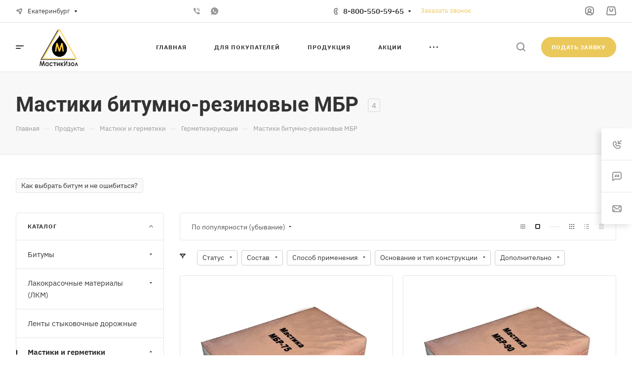

--- FILE ---
content_type: text/css
request_url: https://mastikaizol.ru/bitrix/cache/css/s1/aspro-allcorp3/page_1a8928de52a8f2fed699adf20b96c119/page_1a8928de52a8f2fed699adf20b96c119_v1.css?17443518745463
body_size: 1453
content:


/* Start:/bitrix/templates/aspro-allcorp3/components/bitrix/catalog/main/style.min.css?17443516521874*/
.group_description_block.bottom{padding:40px 0 0;margin-bottom:30px}.no_goods{padding:87px 30px 50px;border-top:1px solid #e5e5e5}.js-load-wrapper>.no_goods{margin-top:-1px}.no_goods .no_products{position:relative}.no_goods .no_products:before{content:"";position:relative;width:117px;height:117px;background:url(/bitrix/templates/aspro-allcorp3/components/bitrix/catalog/main/../../../../images/empty_catalog.png) 0 0 no-repeat;display:block;margin:auto auto 23px}.no_goods .button{float:right;margin:17px 0 0}.wrap_text_empty{padding:10px 0 15px 0;text-align:center}.wrap_text_empty .middle_text{padding:16px 0 0;display:inline-block}#main .catalog-maxwidth .bottom-links-block,#main .catalog-maxwidth .catalog-detail__bottom-info .detail-block:not(.tizers){margin-left:auto;margin-right:auto}html.bx-ie #main .catalog-maxwidth .bottom-links-block,html.bx-ie #main .catalog-maxwidth .catalog-detail__bottom-info .detail-block:not(.tizers){flex-basis:auto}.right_block.narrow_N .catalog-maxwidth .bottom-links-block,.right_block.narrow_N .catalog-maxwidth .catalog-detail__bottom-info .detail-block:not(.tizers){max-width:1156px}.section-content-wrapper .text_after_items{margin-top:49px}.catalog-detail__gallery{max-width:calc(var(--sizeImage) + var(--paddingRightLeft,0px));max-height:calc((var(--sizeImage) * var(--ratio,1)) + var(--bottomGallery,70px))}.catalog-detail__gallery-wrapper{position:relative;width:100%;padding-top:var(--paddingImage,100%)}.catalog-detail__gallery__item--big{position:relative;padding-top:var(--paddingImage,100%);width:100%;height:100%;line-height:var(--sizeImage);max-width:var(--sizeImage);max-height:var(--sizeImage);margin:0 auto}.catalog-detail__gallery.catalog-detail__gallery--vertical{padding-left:90px;max-width:calc(var(--sizeImage) + var(--paddingRightLeft,90px))}@media (max-width:1199px){.catalog-detail__gallery.catalog-detail__gallery--vertical{padding-left:0;max-width:var(--sizeImage)}}
/* End */


/* Start:/bitrix/templates/aspro-allcorp3/css/landings-list.min.css?17443516672681*/
.landings-list__title{padding-bottom:15px;margin-top:30px;}.landings-list__info .landings-list__info-wrapper{gap:8px;}.landings-list__info-wrapper.with-slider{overflow-x:auto;white-space:nowrap;scrollbar-width:none;-ms-overflow-style:none;}#main .landings-list__info-wrapper.with-slider{padding-right:24px;}.landings-list__info-wrapper.with-slider::-webkit-scrollbar{width:0;background:0 0;}.landings-list__item{display:inline-block;padding-bottom:8px;order:1;}.landings-list__item.active{order:0;}.landings-list__info-wrapper.last,.landings-list__item.last{padding-right:18px;}.landings-list__item .landings-list__name,.landings-list__item .landings-list__item--js-more{padding:6px 10px 6px;position:relative;display:block;line-height:16px;cursor:pointer;}.landings-list__item .landings-list__name:not(.landings-list__item--active){color:#333;color:var(--white_text_black);background-color:#fafafa;background-color:var(--light_bg_black);border-color:#cacaca;border-color:var(--stroke_black);}.landings-list__item .landings-list__name:not(.landings-list__item--active):hover{background-color:#fff;background-color:var(--card_bg_black);border-color:#fff;border-color:var(--card_bg_hover_black);}.landings-list__name:not(.landings-list__item--js-more) .svg{display:none;}.landings-list__name.landings-list__item--active{border-color:transparent;}.landings-list__name.landings-list__item--js-more{background-color:transparent;}.landings-list__item--js-more span{border-bottom:1px dotted;}.landings-list__name.landings-list__item--reset{padding-right:29px;}.landings-list__name.landings-list__item--reset .landings-list__clear-filter{position:absolute;top:0;right:0;bottom:0;width:33px;border-radius:0 3px 3px 0;cursor:pointer;}.landings-list__name.landings-list__item--reset .landings-list__clear-filter svg{position:absolute;right:9px;top:50%;margin-top:-4px;}.landings-list__name.landings-list__item--reset .landings-list__clear-filter svg path{fill:#fff;}.landings-list__item--filled-bg.landings-list__name span{border-bottom:none;}.landings-list__item--filled-bg:not(:hover),.landings-list__item--hover-bg:hover{background:#f0f0f0;}.landings-list__item--js-more span{margin-right:10px;}.landings-list__item--js-more svg{transition:transform .2s;}.landings-list__item--js-more.opened svg{transform:rotate(180deg);}.landings-list__item--active{color:#fff;}.landings-list + .landings-list .landings-list__title{display:none;}.landings-list__section-wrap{display:flex;}.landings-list__section-title{margin-right:8px;white-space:nowrap;}.landings-list__info .landings-list__section-title{padding-bottom:10px;}@media(max-width:767px){.landings-list__section-wrap{flex-direction:column}}
/* End */


/* Start:/bitrix/templates/aspro-allcorp3/css/images_detail.min.css?1724225208274*/
.catalog-detail__gallery{--sizeImage:520px;--bottomGallery:74px}.catalog-detail__gallery--322px{--sizeImage:322px}.catalog-detail__gallery--388px{--sizeImage:388px}.catalog-detail__gallery--454px{--sizeImage:454px}.ratio--horizontal{--ratio:2/3}.ratio--vertical{--ratio:3/2}
/* End */
/* /bitrix/templates/aspro-allcorp3/components/bitrix/catalog/main/style.min.css?17443516521874 */
/* /bitrix/templates/aspro-allcorp3/css/landings-list.min.css?17443516672681 */
/* /bitrix/templates/aspro-allcorp3/css/images_detail.min.css?1724225208274 */


--- FILE ---
content_type: application/javascript
request_url: https://mastikaizol.ru/bitrix/cache/js/s1/aspro-allcorp3/default_82ccd986cebaae7fa411917f5987bb16/default_82ccd986cebaae7fa411917f5987bb16_v1.js?174435187229815
body_size: 7176
content:

; /* Start:"a:4:{s:4:"full";s:114:"/bitrix/templates/aspro-allcorp3/components/bitrix/catalog.smart.filter/main_compact/script.min.js?172422520924177";s:6:"source";s:94:"/bitrix/templates/aspro-allcorp3/components/bitrix/catalog.smart.filter/main_compact/script.js";s:3:"min";s:98:"/bitrix/templates/aspro-allcorp3/components/bitrix/catalog.smart.filter/main_compact/script.min.js";s:3:"map";s:102:"/bitrix/templates/aspro-allcorp3/components/bitrix/catalog.smart.filter/main_compact/script.min.js.map";}"*/
function JCSmartFilter(ajaxURL,viewMode,params){this.ajaxURL=ajaxURL,this.form=null,this.timer=null,this.cacheKey="",this.cache=[],this.viewMode=viewMode,params&&params.SEF_SET_FILTER_URL&&(this.bindUrlToButton("set_filter",params.SEF_SET_FILTER_URL),this.sef=!0),params&&params.SEF_DEL_FILTER_URL&&this.bindUrlToButton("del_filter",params.SEF_DEL_FILTER_URL)}window.JCSmartFilterBinds||$(document).ready((function(){$(document).on("click",".bx_filter.compact .bx_filter_parameters_box_title .delete_filter",(function(){var _this=$(this);_this.closest(".bx_filter_parameters_box").find("input[type=text]").val(""),_this.closest(".bx_filter_parameters_box").removeClass("set"),_this.closest(".bx_filter_parameters_box").find(".pict label").removeClass("active");var t=!1;_this.closest(".bx_filter_parameters_box").find("input").each((function(){var __this=this;$(__this).prop("checked",!1),"text"==$(__this).attr("type")&&$(__this).val(""),t&&clearTimeout(t),t=setTimeout((function(){smartFilter.reload(__this)}),100)})).promise().done((function(){setTimeout((function(){_this.closest("form").find(".bx_filter_button_box.hidden .bx_filter_search_button").click()}),800)}))})),$(document).on("click",".bx_filter.compact .bx_filter_block",(function(e){e.stopPropagation()})),$(document).on("click",".bx_filter_button_box .bx_filter_search_reset",(function(e){$(this).addClass("hidden"),$(".bx_filter_search_reset.btn-link-text").click()})),$(document).on("click",".bx_filter_parameters_box_title:not(.prices)",(function(e){if(!$(e.target).hasClass("tooltip")&&!$(e.target).hasClass("delete_filter")&&!$(e.target).closest(".delete_filter").length){e.stopPropagation();var $box=$(this).closest(".bx_filter_parameters_box");if($(this).closest(".bx_filter_parameters_box").hasClass("active"))$(this).next(".bx_filter_block").stop().slideUp(100);else{$("#mobilefilter").hasClass("show")||$(this).closest(".bx_filter_parameters_box").hasClass("active")||($(".bx_filter_block:not(.limited_block)").slideUp(100),$(".bx_filter_parameters_box").removeClass("active"));var _this=$(this);setTimeout((function(){var boxOffsetLeft,boxWidth,windowWidth;_this.offset().left+_this.next(".bx_filter_block").outerWidth()>$(window).width()?_this.next(".bx_filter_block").addClass("right"):_this.next(".bx_filter_block").removeClass("right")}),0),_this.next(".bx_filter_block").stop().slideDown(300)}$(this).closest(".bx_filter_parameters_box").toggleClass("active")}})),$(document).on("click",".bx_filter_block .bx_filter_button_box .btn",(function(){$(this).closest("form").find(".bx_filter_search_button").click()})),$(document).on("click",(function(e){$(".bx_filter_block:not(.limited_block)").stop().slideUp(100),$(".bx_filter_parameters_box").removeClass("active")})),$(document).click((function(e){$(e.target).hasClass("tooltip")||$(".bx_filter .hint.active").removeClass("active").find(".tooltip").slideUp(200)})),window.JCSmartFilterBinds=!0})),JCSmartFilter.prototype.keyup=function(input){this.timer&&clearTimeout(this.timer),$(input).hasClass("disabled")||(this.timer=setTimeout(BX.delegate((function(){this.reload(input)}),this),500))},JCSmartFilter.prototype.click=function(checkbox){this.timer&&clearTimeout(this.timer),this.timer=setTimeout(BX.delegate((function(){this.reload(checkbox)}),this),500)},JCSmartFilter.prototype.deleteProperty=function(input){},JCSmartFilter.prototype.reload=function(input){var inStockCheck=!0===$(input).closest(".bx_filter_parameters_box").data("check_prop_inline");if(this.StockProp=inStockCheck,void 0!==this.cacheKey&&""!==this.cacheKey)return this.timer&&clearTimeout(this.timer),void(this.timer=setTimeout(BX.delegate((function(){this.reload(input)}),this),1e3));this.cacheKey="|";var isSelecBox=!1;if(isSelecBox=$(input).closest(".bx_filter_select_container").length,this.position_input=0,this.label_input=$("label[data-role=label_"+$(input).attr("id").replace("all_","")+"]"),isSelecBox&&(this.label_input=$(input).closest(".bx_filter_select_container")),this.label_input.length&&(this.position_input=this.label_input.offset().top-this.label_input.height()/2,this.label_input.hasClass("nab")&&(this.position_input+=7),isSelecBox&&(this.position_input+=10)),this.position=BX.pos(input,!0),this.form=BX.findParent(input,{tag:"form"}),this.form){var values=[];values[0]={name:"ajax",value:"y"},this.gatherInputsValues(values,BX.findChildren(this.form,{tag:new RegExp("^(input|select)$","i")},!0)),$(".bx_filter_parameters_box").removeClass("opened");for(var i=0;i<values.length;i++)this.cacheKey+=values[i].name+":"+values[i].value+"|",$("input[name="+values[i].name+"]").closest(".bx_filter_parameters_box").addClass("opened");if(this.cache&&this.cache[this.cacheKey])this.values2post(values),BX.ajax.loadJSON(this.ajaxURL,this.values2post(values),BX.delegate((function(){}),this)),this.curFilterinput=input,this.postHandler(this.cache[this.cacheKey],!0);else{if(this.sef)var set_filter=BX("set_filter");this.curFilterinput=input,BX.ajax.loadJSON(this.ajaxURL,this.values2post(values),BX.delegate(this.postHandler,this))}}var i=0;$(input).closest(".bx_filter_block").find("input[type=checkbox], input[type=radio]").each((function(){!0===$(this).prop("checked")&&++i})).promise().done((function(){0!=i?$(input).closest(".bx_filter_parameters_box").find(".bx_filter_parameters_box_title .count_selected").text(": "+i):$(input).closest(".bx_filter_parameters_box").find(".bx_filter_parameters_box_title .count_selected").text("")}))},JCSmartFilter.prototype.updateItem=function(PID,arItem){if("N"===arItem.PROPERTY_TYPE||arItem.PRICE){var trackBar=window["trackBar"+PID];!trackBar&&arItem.ENCODED_ID&&(trackBar=window["trackBar"+arItem.ENCODED_ID]),trackBar&&arItem.VALUES&&(arItem.VALUES.MIN&&(arItem.VALUES.MIN.FILTERED_VALUE?trackBar.setMinFilteredValue(arItem.VALUES.MIN.FILTERED_VALUE):trackBar.setMinFilteredValue(arItem.VALUES.MIN.VALUE)),arItem.VALUES.MAX&&(arItem.VALUES.MAX.FILTERED_VALUE?trackBar.setMaxFilteredValue(arItem.VALUES.MAX.FILTERED_VALUE):trackBar.setMaxFilteredValue(arItem.VALUES.MAX.VALUE)))}else if(arItem.VALUES)for(var i in arItem.VALUES)if(arItem.VALUES.hasOwnProperty(i)){var value=arItem.VALUES[i],control=BX(value.CONTROL_ID);if(control){var label=document.querySelector('[data-role="label_'+value.CONTROL_ID+'"]');input=document.querySelector('[id="'+value.CONTROL_ID+'"]'),value.DISABLED?label?(BX.addClass(label,"disabled"),input&&(input.setAttribute("disabled","disabled"),BX.addClass(input,"disabled"))):BX.addClass(control.parentNode,"disabled"):label?(BX.removeClass(label,"disabled"),input&&(input.removeAttribute("disabled"),BX.removeClass(input,"disabled"))):BX.removeClass(control.parentNode,"disabled"),value.hasOwnProperty("ELEMENT_COUNT")&&(label=document.querySelector('[data-role="count_'+value.CONTROL_ID+'"]'))&&(label.innerHTML=value.ELEMENT_COUNT)}}},JCSmartFilter.prototype.postHandler=function(result,fromCache){var hrefFILTER,url,curProp,modef=BX("modef"),modef_mobile=BX("modef_mobile"),modef_num=BX("modef_num"),modef_num_mobile=BX("modef_num_mobile"),set_filter;if(result&&result.ITEMS){for(var PID in result.ITEMS)result.ITEMS.hasOwnProperty(PID)&&this.updateItem(PID,result.ITEMS[PID]);modef&&modef_num&&(this.position_input?$("#modef").css({top:this.position_input-$(".smartfilter").offset().top}):$("#modef").css({top:"auto"}),modef_num.innerHTML=result.ELEMENT_COUNT,$(".bx_filter.compact .bx_filter_button_box .bx_filter_container_modef span").html(result.ELEMENT_COUNT),$(".bx_filter.compact .bx_filter_button_box").show(),modef_num_mobile.innerHTML=result.ELEMENT_COUNT,"function"==typeof mobileFilterNum&&mobileFilterNum(result.ELEMENT_COUNT),hrefFILTER=BX.findChildren(modef,{tag:"A"},!0),hrefFILTER_mobile=BX.findChildren(modef_mobile,{tag:"A"},!0),result.FILTER_URL&&hrefFILTER&&(hrefFILTER[0].href=BX.util.htmlspecialcharsback(result.FILTER_URL.replace("/filter/clear/apply/","/")),hrefFILTER_mobile[0].href=BX.util.htmlspecialcharsback(result.FILTER_URL.replace("/filter/clear/apply/","/"))),result.FILTER_AJAX_URL&&result.COMPONENT_CONTAINER_ID&&(BX.unbindAll(hrefFILTER[0]),BX.unbindAll(hrefFILTER_mobile[0]),BX.bind(hrefFILTER[0],"click",(function(e){return url=BX.util.htmlspecialcharsback(result.FILTER_AJAX_URL),BX.ajax.insertToNode(url,result.COMPONENT_CONTAINER_ID),BX.PreventDefault(e)}))),result.INSTANT_RELOAD&&result.COMPONENT_CONTAINER_ID?(url=BX.util.htmlspecialcharsback(result.FILTER_AJAX_URL),BX.ajax.insertToNode(url,result.COMPONENT_CONTAINER_ID)):("none"===modef.style.display&&(modef.style.display="inline-block",modef_mobile.style.display="inline-block"),"vertical"==this.viewMode&&(curProp=BX.findChild(BX.findParent(this.curFilterinput,{class:"bx_filter_parameters_box"}),{class:"bx_filter_container_modef"},!0,!1)).appendChild(modef),result.SEF_SET_FILTER_URL&&this.bindUrlToButton("set_filter",result.SEF_SET_FILTER_URL)))}this.sef&&(BX("set_filter").disabled=!1);fromCache||""===this.cacheKey||(this.cache[this.cacheKey]=result),this.cacheKey="",this.StockProp&&window.matchMedia("(min-width: 768px)").matches&&$(".bx_filter .bx_filter_button_box.hidden .bx_filter_search_button").click()},JCSmartFilter.prototype.bindUrlToButton=function(buttonId,url){var button=BX(buttonId);if(button){var proxy=function(j,func){return function(){return func(j)}};"submit"==button.type&&(button.type="button"),BX.bind(button,"click",proxy(url,(function(url){return window.location.href=url,!1})))}},JCSmartFilter.prototype.gatherInputsValues=function(values,elements){if(elements)for(var i=0;i<elements.length;i++){var el=elements[i];if(el.type)switch(el.type.toLowerCase()){case"text":case"textarea":case"password":case"hidden":case"select-one":el.value.length&&(values[values.length]={name:el.name,value:el.value});break;case"radio":case"checkbox":el.checked&&(values[values.length]={name:el.name,value:el.value});break;case"select-multiple":for(var j=0;j<el.options.length;j++)el.options[j].selected&&(values[values.length]={name:el.name,value:el.options[j].value})}}},JCSmartFilter.prototype.values2post=function(values){for(var post=[],current=post,i=0;i<values.length;){var p=values[i].name.indexOf("[");if(-1==p)current[values[i].name]=values[i].value,current=post,i++;else{var name=values[i].name.substring(0,p),rest=values[i].name.substring(p+1);current[name]||(current[name]=[]);var pp=rest.indexOf("]");-1==pp?(current=post,i++):0==pp?(current=current[name],values[i].name=""+current.length):(current=current[name],values[i].name=rest.substring(0,pp)+rest.substring(pp+1))}}return post},JCSmartFilter.prototype.hideFilterProps=function(element){var obj=element.parentNode,filterBlock=obj.querySelector("[data-role='bx_filter_block']"),propAngle=obj.querySelector("[data-role='prop_angle']");if(BX.hasClass(obj,"bx-active"))new BX.easing({duration:300,start:{opacity:1,height:filterBlock.offsetHeight},finish:{opacity:0,height:0},transition:BX.easing.transitions.quart,step:function(state){filterBlock.style.opacity=state.opacity,filterBlock.style.height=state.height+"px"},complete:function(){filterBlock.setAttribute("style",""),BX.removeClass(obj,"bx-active")}}).animate(),BX.addClass(propAngle,"fa-angle-down"),BX.removeClass(propAngle,"fa-angle-up");else{filterBlock.style.display="block",filterBlock.style.opacity=0,filterBlock.style.height="auto";var obj_children_height=filterBlock.offsetHeight;filterBlock.style.height=0,new BX.easing({duration:300,start:{opacity:0,height:0},finish:{opacity:1,height:obj_children_height},transition:BX.easing.transitions.quart,step:function(state){filterBlock.style.opacity=state.opacity,filterBlock.style.height=state.height+"px"},complete:function(){}}).animate(),BX.addClass(obj,"bx-active"),BX.removeClass(propAngle,"fa-angle-down"),BX.addClass(propAngle,"fa-angle-up")}},JCSmartFilter.prototype.showDropDownPopup=function(element,popupId){var contentNode=element.querySelector('[data-role="dropdownContent"]'),offset=$(element).offset();BX.PopupWindowManager.create("smartFilterDropDown"+popupId,element,{autoHide:!0,offsetLeft:0,offsetTop:0,overlay:!1,draggable:{restrict:!0},closeByEsc:!0,content:contentNode}).show(),$("#smartFilterDropDown"+popupId).insertAfter($(element).closest(".bx_filter_parameters_box_container")),$("#smartFilterDropDown"+popupId).addClass("srollbar-custom").css({top:"auto",left:"auto"}),InitScrollBar()},JCSmartFilter.prototype.selectDropDownItem=function(element,controlId){var wrapContainer,currentOption;BX.hasClass(element,"disabled")||(this.keyup(BX(controlId)),BX.findParent(BX(controlId),{className:"bx_filter_select_container"},!1).querySelector('[data-role="currentOption"]').innerHTML=element.innerHTML,$(element).closest(".bx_filter_select_popup").find("label").removeClass("selected"),BX.addClass(element,"selected"),BX.PopupWindowManager.getCurrentPopup().close())},BX.namespace("BX.Iblock.SmartFilter"),BX.Iblock.SmartFilter=function(){var SmartFilter=function(arParams){"object"==typeof arParams&&(this.leftSlider=BX(arParams.leftSlider),this.rightSlider=BX(arParams.rightSlider),this.tracker=BX(arParams.tracker),this.trackerWrap=BX(arParams.trackerWrap),this.minInput=BX(arParams.minInputId),this.maxInput=BX(arParams.maxInputId),this.minPrice=parseFloat(arParams.minPrice),this.maxPrice=parseFloat(arParams.maxPrice),this.curMinPrice=parseFloat(arParams.curMinPrice),this.curMaxPrice=parseFloat(arParams.curMaxPrice),this.fltMinPrice=arParams.fltMinPrice?parseFloat(arParams.fltMinPrice):parseFloat(arParams.curMinPrice),this.fltMaxPrice=arParams.fltMaxPrice?parseFloat(arParams.fltMaxPrice):parseFloat(arParams.curMaxPrice),this.precision=arParams.precision||0,this.priceDiff=this.maxPrice-this.minPrice,this.leftPercent=arParams.leftPercent?parseFloat(arParams.leftPercent):0,this.rightPercent=arParams.rightPercent?parseFloat(arParams.rightPercent):0,this.fltMinPercent=0,this.fltMaxPercent=0,this.colorUnavailableActive=BX(arParams.colorUnavailableActive),this.colorAvailableActive=BX(arParams.colorAvailableActive),this.colorAvailableInactive=BX(arParams.colorAvailableInactive),this.isTouch=!1,this.init(),"ontouchstart"in document.documentElement||"ontouchstart"in window?(this.isTouch=!0,BX.bind(this.leftSlider,"touchstart",BX.proxy((function(event){this.onMoveLeftSlider(event)}),this)),BX.bind(this.rightSlider,"touchstart",BX.proxy((function(event){this.onMoveRightSlider(event)}),this)),BX.bind(this.colorAvailableActive,"touchstart",BX.proxy((function(event){this.onChangeLeftSlider(event)}),this)),BX.bind(this.colorUnavailableActive,"touchstart",BX.proxy((function(event){this.onChangeLeftSlider(event)}),this)),BX.bind(this.colorAvailableInactive,"touchstart",BX.proxy((function(event){this.onChangeLeftSlider(event)}),this))):(BX.bind(this.leftSlider,"mousedown",BX.proxy((function(event){this.onMoveLeftSlider(event)}),this)),BX.bind(this.rightSlider,"mousedown",BX.proxy((function(event){this.onMoveRightSlider(event)}),this)),BX.bind(this.colorAvailableActive,"mousedown",BX.proxy((function(event){this.onChangeLeftSlider(event)}),this)),BX.bind(this.colorUnavailableActive,"mousedown",BX.proxy((function(event){this.onChangeLeftSlider(event)}),this)),BX.bind(this.colorAvailableInactive,"mousedown",BX.proxy((function(event){this.onChangeLeftSlider(event)}),this))),BX.bind(this.minInput,"keyup",BX.proxy((function(event){this.onInputChange()}),this)),BX.bind(this.maxInput,"keyup",BX.proxy((function(event){this.onInputChange()}),this)))};return SmartFilter.prototype.init=function(){var priceDiff;this.curMinPrice>this.minPrice&&(priceDiff=this.curMinPrice-this.minPrice,this.leftPercent=100*priceDiff/this.priceDiff,this.leftSlider.style.left=this.leftPercent+"%",this.colorUnavailableActive.style.left=this.leftPercent+"%"),this.setMinFilteredValue(this.fltMinPrice),this.curMaxPrice<this.maxPrice&&(priceDiff=this.maxPrice-this.curMaxPrice,this.rightPercent=100*priceDiff/this.priceDiff,this.rightSlider.style.right=this.rightPercent+"%",this.colorUnavailableActive.style.right=this.rightPercent+"%"),this.setMaxFilteredValue(this.fltMaxPrice)},SmartFilter.prototype.setMinFilteredValue=function(fltMinPrice){if(this.fltMinPrice=parseFloat(fltMinPrice),this.fltMinPrice>=this.minPrice){var priceDiff=this.fltMinPrice-this.minPrice;this.fltMinPercent=100*priceDiff/this.priceDiff,this.leftPercent>this.fltMinPercent?this.colorAvailableActive.style.left=this.leftPercent+"%":this.colorAvailableActive.style.left=this.fltMinPercent+"%",this.colorAvailableInactive.style.left=this.fltMinPercent+"%"}else this.colorAvailableActive.style.left="0%",this.colorAvailableInactive.style.left="0%"},SmartFilter.prototype.setMaxFilteredValue=function(fltMaxPrice){if(this.fltMaxPrice=parseFloat(fltMaxPrice),this.fltMaxPrice<=this.maxPrice){var priceDiff=this.maxPrice-this.fltMaxPrice;this.fltMaxPercent=100*priceDiff/this.priceDiff,this.rightPercent>this.fltMaxPercent?this.colorAvailableActive.style.right=this.rightPercent+"%":this.colorAvailableActive.style.right=this.fltMaxPercent+"%",this.colorAvailableInactive.style.right=this.fltMaxPercent+"%"}else this.colorAvailableActive.style.right="0%",this.colorAvailableInactive.style.right="0%"},SmartFilter.prototype.getXCoord=function(elem){var box=elem.getBoundingClientRect(),body=document.body,docElem=document.documentElement,scrollLeft=window.pageXOffset||docElem.scrollLeft||body.scrollLeft,clientLeft=docElem.clientLeft||body.clientLeft||0,left=box.left+scrollLeft-clientLeft;return Math.round(left)},SmartFilter.prototype.getPageX=function(e){e=e||window.event;var pageX=null;if(this.isTouch&&null!=e.targetTouches[0])pageX=e.targetTouches[0].pageX;else if(null!=e.pageX)pageX=e.pageX;else if(null!=e.clientX){var html=document.documentElement,body=document.body;pageX=e.clientX+(html.scrollLeft||body&&body.scrollLeft||0),pageX-=html.clientLeft||0}return pageX},SmartFilter.prototype.recountMinPrice=function(){var newMinPrice=this.priceDiff*this.leftPercent/100;(newMinPrice=(this.minPrice+newMinPrice).toFixed(this.precision))!=this.minPrice?this.minInput.value=newMinPrice:this.minInput.value="",smartFilter.keyup(this.minInput)},SmartFilter.prototype.recountMaxPrice=function(){var newMaxPrice=this.priceDiff*this.rightPercent/100;(newMaxPrice=(this.maxPrice-newMaxPrice).toFixed(this.precision))!=this.maxPrice?this.maxInput.value=newMaxPrice:this.maxInput.value="",smartFilter.keyup(this.maxInput)},SmartFilter.prototype.onInputChange=function(){var priceDiff;if(this.minInput.value){var leftInputValue=this.minInput.value;leftInputValue<this.minPrice&&(leftInputValue=this.minPrice),leftInputValue>this.maxPrice&&(leftInputValue=this.maxPrice),priceDiff=leftInputValue-this.minPrice,this.leftPercent=100*priceDiff/this.priceDiff,this.makeLeftSliderMove(!1)}if(this.maxInput.value){var rightInputValue=this.maxInput.value;rightInputValue<this.minPrice&&(rightInputValue=this.minPrice),rightInputValue>this.maxPrice&&(rightInputValue=this.maxPrice),priceDiff=this.maxPrice-rightInputValue,this.rightPercent=100*priceDiff/this.priceDiff,this.makeRightSliderMove(!1)}},SmartFilter.prototype.makeLeftSliderMove=function(recountPrice){recountPrice=!1!==recountPrice,this.leftSlider.style.left=this.leftPercent+"%",this.colorUnavailableActive.style.left=this.leftPercent+"%";var areBothSlidersMoving=!1;this.leftPercent+this.rightPercent>=100&&(areBothSlidersMoving=!0,this.rightPercent=100-this.leftPercent,this.rightSlider.style.right=this.rightPercent+"%",this.colorUnavailableActive.style.right=this.rightPercent+"%"),this.leftPercent>=this.fltMinPercent&&this.leftPercent<=100-this.fltMaxPercent?(this.colorAvailableActive.style.left=this.leftPercent+"%",areBothSlidersMoving&&(this.colorAvailableActive.style.right=100-this.leftPercent+"%")):this.leftPercent<=this.fltMinPercent?(this.colorAvailableActive.style.left=this.fltMinPercent+"%",areBothSlidersMoving&&(this.colorAvailableActive.style.right=100-this.fltMinPercent+"%")):this.leftPercent>=this.fltMaxPercent&&(this.colorAvailableActive.style.left=100-this.fltMaxPercent+"%",areBothSlidersMoving&&(this.colorAvailableActive.style.right=this.fltMaxPercent+"%")),recountPrice&&(this.recountMinPrice(),areBothSlidersMoving&&this.recountMaxPrice())},SmartFilter.prototype.countNewLeft=function(event){var pageX=this.getPageX(event),trackerXCoord=this.getXCoord(this.trackerWrap),rightEdge=this.trackerWrap.offsetWidth,newLeft=pageX-trackerXCoord;return newLeft<0?newLeft=0:newLeft>rightEdge&&(newLeft=rightEdge),newLeft},SmartFilter.prototype.onMoveLeftSlider=function(e){if(this.isTouch||(this.leftSlider.ondragstart=function(){return!1}),$(".bx_filter .bx_filter_parameters_box_container input").prop("disabled",!1),this.isTouch){var onMoveFunction=BX.proxy((function(event){this.leftPercent=100*this.countNewLeft(event)/this.trackerWrap.offsetWidth,this.makeLeftSliderMove()}),this),onEndFunction=BX.proxy((function(event){window.removeEventListener("touchmove",onMoveFunction,!1),window.removeEventListener("touchend",onEndFunction,!1),onMoveFunction=onEndFunction=null}),this);window.addEventListener("touchmove",onMoveFunction,!1),window.addEventListener("touchend",onEndFunction,!1)}else document.onmousemove=BX.proxy((function(event){this.leftPercent=100*this.countNewLeft(event)/this.trackerWrap.offsetWidth,this.makeLeftSliderMove()}),this),document.onmouseup=function(){document.onmousemove=document.onmouseup=null};return!1},SmartFilter.prototype.makeRightSliderMove=function(recountPrice){recountPrice=!1!==recountPrice,this.rightSlider.style.right=this.rightPercent+"%",this.colorUnavailableActive.style.right=this.rightPercent+"%";var areBothSlidersMoving=!1;this.leftPercent+this.rightPercent>=100&&(areBothSlidersMoving=!0,this.leftPercent=100-this.rightPercent,this.leftSlider.style.left=this.leftPercent+"%",this.colorUnavailableActive.style.left=this.leftPercent+"%"),100-this.rightPercent>=this.fltMinPercent&&this.rightPercent>=this.fltMaxPercent?(this.colorAvailableActive.style.right=this.rightPercent+"%",areBothSlidersMoving&&(this.colorAvailableActive.style.left=100-this.rightPercent+"%")):this.rightPercent<=this.fltMaxPercent?(this.colorAvailableActive.style.right=this.fltMaxPercent+"%",areBothSlidersMoving&&(this.colorAvailableActive.style.left=100-this.fltMaxPercent+"%")):100-this.rightPercent<=this.fltMinPercent&&(this.colorAvailableActive.style.right=100-this.fltMinPercent+"%",areBothSlidersMoving&&(this.colorAvailableActive.style.left=this.fltMinPercent+"%")),recountPrice&&(this.recountMaxPrice(),areBothSlidersMoving&&this.recountMinPrice())},SmartFilter.prototype.onMoveRightSlider=function(e){if(this.isTouch||(this.rightSlider.ondragstart=function(){return!1}),$(".bx_filter .bx_filter_parameters_box_container input").prop("disabled",!1),this.isTouch){var onMoveFunction=BX.proxy((function(event){this.rightPercent=100-100*this.countNewLeft(event)/this.trackerWrap.offsetWidth,this.makeRightSliderMove()}),this),onEndFunction=BX.proxy((function(event){window.removeEventListener("touchmove",onMoveFunction,!1),window.removeEventListener("touchend",onEndFunction,!1),onMoveFunction=onEndFunction=null}),this);window.addEventListener("touchmove",onMoveFunction,!1),window.addEventListener("touchend",onEndFunction,!1)}else document.onmousemove=BX.proxy((function(event){this.rightPercent=100-100*this.countNewLeft(event)/this.trackerWrap.offsetWidth,this.makeRightSliderMove()}),this),document.onmouseup=function(){document.onmousemove=document.onmouseup=null};return!1},SmartFilter.prototype.onChangeLeftSlider=function(e){if(this.isTouch||(this.leftSlider.ondragstart=function(){}),this.isTouch){var percent=100*this.countNewLeft(e)/this.trackerWrap.offsetWidth;if($(e.target).is(".bx_ui_slider_handle"))return;percent<50?(this.leftPercent=percent,this.makeLeftSliderMove()):(this.rightPercent=100-percent,this.makeRightSliderMove())}else{var percent=100*this.countNewLeft(event)/this.trackerWrap.offsetWidth;if($(event.target).is(".bx_ui_slider_handle")||!$(event.target).is("[class^=bx_ui_slider]"))return;percent<50?(this.leftPercent=percent+1,this.makeLeftSliderMove()):(this.rightPercent=100-percent,this.makeRightSliderMove()),document.onmouseup=function(){document.onmousemove=document.onmouseup=null}}return!1},SmartFilter}();
/* End */
;
; /* Start:"a:4:{s:4:"full";s:109:"/bitrix/templates/aspro-allcorp3/components/bitrix/catalog.section/catalog_block/script.min.js?17242252081861";s:6:"source";s:90:"/bitrix/templates/aspro-allcorp3/components/bitrix/catalog.section/catalog_block/script.js";s:3:"min";s:94:"/bitrix/templates/aspro-allcorp3/components/bitrix/catalog.section/catalog_block/script.min.js";s:3:"map";s:98:"/bitrix/templates/aspro-allcorp3/components/bitrix/catalog.section/catalog_block/script.min.js.map";}"*/
funcDefined("sliceItemBlock")||(sliceItemBlock=function(){$(".catalog-block .catalog-block__item:visible .catalog-block__info-title").sliceHeight({row:".grid-list",item:".catalog-block__item:visible",mobile:!0})}),function(){const ready=function(callback){"loading"!==document.readyState?callback():document.addEventListener("DOMContentLoaded",callback)},equalHeight=function(options){const parent=options.items.parent(),parentRect=parent[0].getBoundingClientRect(),index=options.index;let items=options.items,size=options.size;if(!size){const rect=options.items[0].getBoundingClientRect();size=Math.round(parentRect.width/rect.width)}if(index){let from=1,to=size;from=index%size==0?index-size:index-index%size,to+=from,items=options.items.slice(from,to)}const sizes=[];items.each((function(item){const _this=$(this).find(options.block);_this.css("height",""),sizes.push(_this[0].clientHeight)}));const maxSize=Math.max.apply(null,sizes);options.current?options.current.find(options.block).css("height",maxSize):index?items.eq(index-1).find(options.block).css("height",maxSize):items.each((function(){$(this).find(options.block).css("height",maxSize)}))},handler=function(){$(document).on("mouseenter",".catalog-block__wrapper.has-offers",(function(){const _this=$(this),parent=_this.parent(),bHovered=_this.data("hovered");if(bHovered)return;const rect=_this[0].getBoundingClientRect(),index=_this.index()+1;equalHeight({items:parent.find(" .catalog-block__wrapper:visible"),current:_this,block:".catalog-block__info",index:index}),_this.css("height",rect.height),_this.attr("data-hovered",!0)})),$(document).on("mouseleave",".catalog-block__wrapper.has-offers",(function(){const _this=$(this);_this.css("height",""),_this.attr("data-hovered",!1),_this.find(".catalog-block__info").css("height","")}))};ready(handler)}();
/* End */
;
; /* Start:"a:4:{s:4:"full";s:69:"/bitrix/templates/aspro-allcorp3/js/item-action.min.js?17242252082148";s:6:"source";s:50:"/bitrix/templates/aspro-allcorp3/js/item-action.js";s:3:"min";s:54:"/bitrix/templates/aspro-allcorp3/js/item-action.min.js";s:3:"map";s:58:"/bitrix/templates/aspro-allcorp3/js/item-action.min.js.map";}"*/
function compareAction(item){const id=item.data("id");$.ajax({url:arAsproOptions.SITE_DIR+"ajax/item.php",type:"POST",dataType:"json",data:$.extend(item.data("item_compare"),{sessid:BX.bitrix_sessid(),action:item.data("action")})}).done((function(data){arAsproOptions.COMPARE_ITEMS=data.items,arAsproOptions.COMPARE_ITEMS.length>0?$(".js-compare-block").addClass("icon-block-with-counter--count"):$(".js-compare-block").removeClass("icon-block-with-counter--count"),$(".js-compare-block .count").text(arAsproOptions.COMPARE_ITEMS.length),BX.util.in_array(id,arAsproOptions.COMPARE_ITEMS)?($(".js-item-action[data-id="+id+"]").addClass("active"),$(".js-item-action[data-id="+id+"]").parent().addClass("active"),$(".js-item-action[data-id="+id+"]").attr("title",$(".js-item-action[data-id="+id+"]").data("title_compared"))):($(".js-item-action[data-id="+id+"]").removeClass("active"),$(".js-item-action[data-id="+id+"]").parent().removeClass("active"),$(".js-item-action[data-id="+id+"]").attr("title",$(".js-item-action[data-id="+id+"]").data("title"))),$(".js-item-action[data-id="+id+"] .info-buttons__item-text").length&&$(".js-item-action[data-id="+id+"] .info-buttons__item-text").text($(".js-item-action[data-id="+id+"]").attr("title"));var eventdata={action:"loadCompare",items:[item[0]]};BX.onCustomEvent("onCompleteAction",[eventdata,arAsproOptions.COMPARE_ITEMS]),BX.onCustomEvent("onNoticeCompare",[eventdata,arAsproOptions.COMPARE_ITEMS])})).fail((function(res){console.error(res)}))}$(document).ready((function(){$(document).on("click",".js-item-action",(function(){const action=$(this).data("action"),_this=$(this);_this.blur(),_this.toggleClass("active"),_this.parent().toggleClass("active"),"function"==typeof window[action+"Action"]&&window[action+"Action"](_this)}))})),BX.addCustomEvent("onNoticeCompare",(function(eventdata,itemsID){try{eventdata&&eventdata.items&&$(eventdata.items[0]).closest(".js-popup-block").find(".side-icons__item--compare").hasClass("active")&&"undefined"!=typeof JNoticeSurface&&JNoticeSurface.get().onAdd2Compare(eventdata.items)}catch(e){console.log(e)}}));
/* End */
;; /* /bitrix/templates/aspro-allcorp3/components/bitrix/catalog.smart.filter/main_compact/script.min.js?172422520924177*/
; /* /bitrix/templates/aspro-allcorp3/components/bitrix/catalog.section/catalog_block/script.min.js?17242252081861*/
; /* /bitrix/templates/aspro-allcorp3/js/item-action.min.js?17242252082148*/

//# sourceMappingURL=default_82ccd986cebaae7fa411917f5987bb16.map.js